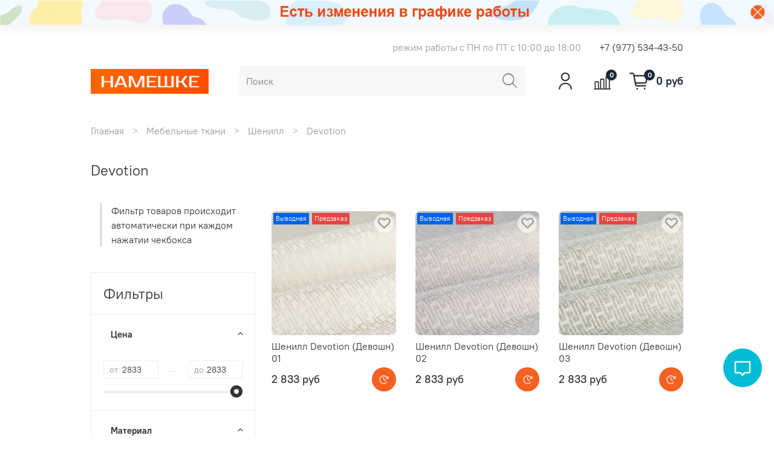

--- FILE ---
content_type: image/svg+xml
request_url: https://messengers.insales.ru/packs/media/messages-widget/assets/images/widget-icons/comment-9aaad437381804ca89c415b2752f26f8.svg
body_size: 543
content:
<svg width="24" height="24" viewBox="0 0 24 24" fill="none" xmlns="http://www.w3.org/2000/svg">
<path fill-rule="evenodd" clip-rule="evenodd" d="M3.875 5.375V17.125H9.32536C9.60596 17.125 9.8818 17.1976 10.126 17.3359C10.3702 17.4741 10.5744 17.6733 10.7188 17.9139L9.96848 18.3641L10.7188 17.9139L12 20.0493L13.2812 17.9139L14.0315 18.3641L13.2812 17.9139C13.4256 17.6733 13.6298 17.4741 13.874 17.3359C14.1182 17.1976 14.394 17.125 14.6747 17.125L20.125 17.125V5.375H3.875ZM2.60095 4.10095C2.9057 3.79621 3.31902 3.625 3.75 3.625H20.25C20.681 3.625 21.0943 3.79621 21.399 4.10095C21.7038 4.4057 21.875 4.81902 21.875 5.25V17.25C21.875 17.681 21.7038 18.0943 21.399 18.399C21.0943 18.7038 20.681 18.875 20.25 18.875L14.7454 18.875L13.3934 21.1283C13.2491 21.3689 13.0448 21.568 12.8006 21.7063C12.5564 21.8446 12.2806 21.9172 12 21.9172C11.7194 21.9172 11.4436 21.8446 11.1994 21.7063C10.9552 21.568 10.7509 21.3689 10.6066 21.1283L9.25459 18.875H3.75C3.31902 18.875 2.9057 18.7038 2.60095 18.399C2.29621 18.0943 2.125 17.6809 2.125 17.25V5.25C2.125 4.81902 2.2962 4.4057 2.60095 4.10095Z" fill="#2A2E32"/>
</svg>


--- FILE ---
content_type: image/svg+xml
request_url: https://static.insales-cdn.com/fallback_files/1/1623/1623/original/fb.svg
body_size: 128
content:
<svg width="24" height="24" viewBox="0 0 24 24" fill="none" xmlns="http://www.w3.org/2000/svg">
<path fill-rule="evenodd" clip-rule="evenodd" d="M7.01807 8.00007H9.00007V6.07707C9.00007 5.10607 9.10207 3.60507 9.74307 2.67707C10.4201 1.69207 11.3481 1.00007 12.9431 1.00007C15.6411 0.979066 17.0001 1.56207 17.0001 1.56207L16.0421 5.00007C16.0421 5.00007 15.2671 4.52207 14.4641 4.52207C13.6611 4.52207 13.0001 4.83707 13.0001 5.71907V8.00007H17.0001L16.0001 12.0001H13.0001V22.9751H9.00007V11.9851H7.01807V8.00007Z" fill="#333333"/>
</svg>
